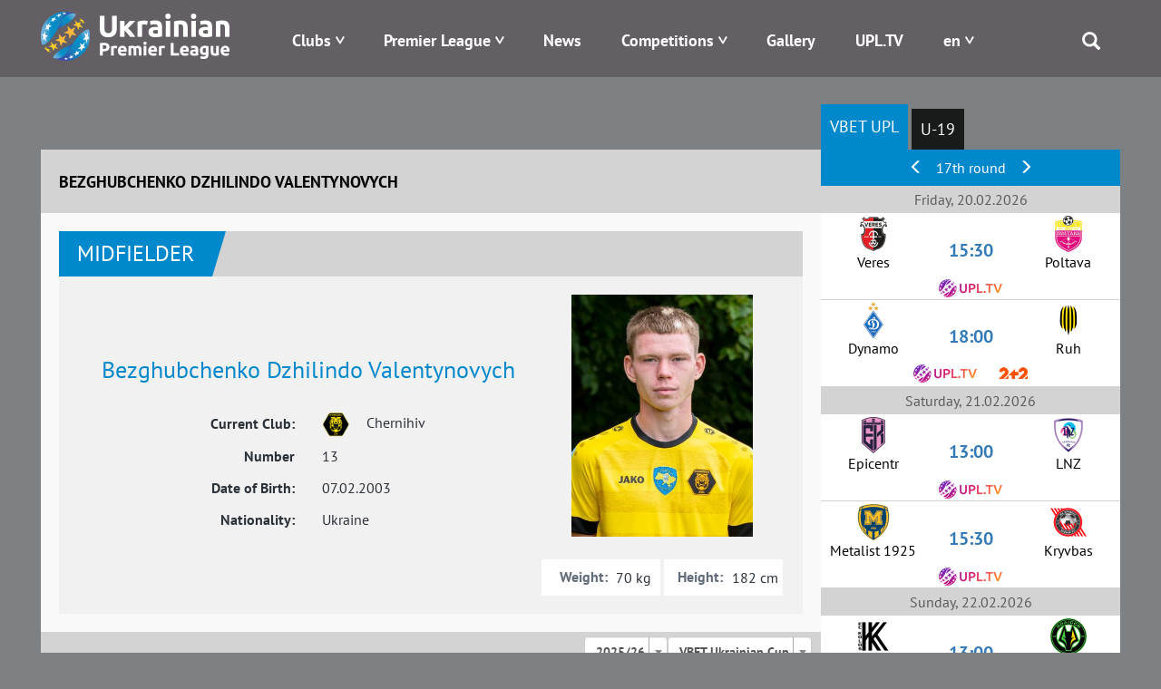

--- FILE ---
content_type: text/html; charset=UTF-8
request_url: https://upl.ua/en/people/view/66577
body_size: 9884
content:

<!DOCTYPE html>
<html lang="en">
<head>
    <meta charset="UTF-8">
    <meta name="viewport" content="width=device-width, initial-scale=1">
        <meta property="description" content="Bezghubchenko Dzhilindo Valentynovych, Current Club - Chernihiv, Amplua - Midfielder,  Nationality - Ukraine, Player's Statistics in UPL">
                    <link rel="alternate" type="application/rss+xml" title="RSS" href="https://upl.ua/ua/rss">
    <link href="/images/favicon.png" rel="icon" type="image/png">
    <meta name="csrf-param" content="_csrf">
<meta name="csrf-token" content="nVcf0O5llsAKd2mtM9d133v1lrmcS_OMAfpsOPRRHFzeYHXlrA7ChXgjJJlhuTzmFJOu5sgSssp1rDRtngFpKg==">
    <title>Bezghubchenko Dzhilindo Valentynovych | Ukrainian Premier League | UPL Official Site - upl.ua</title>
    <link href="/assets/eafc822/css/bootstrap.css" rel="stylesheet">
<link href="/assets/1bbc4290/css/select2.min.css" rel="stylesheet">
<link href="/assets/1bbc4290/css/select2-addl.min.css" rel="stylesheet">
<link href="/assets/1bbc4290/css/select2-krajee.min.css" rel="stylesheet">
<link href="/assets/517d7d74/css/kv-widgets.min.css" rel="stylesheet">
<link href="/assets/c3cbb712/css/dependent-dropdown.min.css" rel="stylesheet">
<link href="/assets/bd58ec84/nprogress.css" rel="stylesheet">
<link href="/css/site47.css" rel="stylesheet">
<script>var s2options_d6851687 = {"themeCss":".select2-container--krajee","sizeCss":"","doReset":true,"doToggle":false,"doOrder":false};
var select2_3b451254 = {"allowClear":false,"placeholder":null,"theme":"krajee","width":"100%","minimumResultsForSearch":Infinity,"language":"en"};

var depdrop_fe8088e6 = {"url":"\/en\/people\/sub-tournaments\/66577\/35","depends":["season"]};

var select2_193811ba = {"theme":"krajee","width":"100%","minimumResultsForSearch":Infinity,"language":"en"};
</script>    <!-- Google tag (gtag.js) -->
    <script async src="https://www.googletagmanager.com/gtag/js?id=G-8VFJHTP7X4"></script>
    <script>
        window.dataLayer = window.dataLayer || [];
        function gtag(){dataLayer.push(arguments);}
        gtag('js', new Date());

        gtag('config', 'G-8VFJHTP7X4');
    </script>
</head>
<body>

 <div class="main_blink" rel="nofollow" target="_blank"></div>

    <div class="header">
        
<div class="container">
    <div class="logo pull-left">
        <a href="/"><img src="/images/logo-horizontal-en.png" alt="Premier League" /></a>
    </div>
    <div class="menu pull-right">
        <div class="main-menu">
            <div class="open-menu"><span class="glyphicon glyphicon-menu"></span></div>
            <ul>
                <li class="item-menu clubs-menu has-sub">

                    <a>Clubs</a>
                    <ul class="sub-menu clubs-menu">
                                                    <li class="item-team"><a href="/en/clubs/view/1811"><div class="logo-img"><img class="logo-team" src="/glide/uploads/2107/8vALRF-nW80WW9IpEQ-orW6uTxShQVzM.png?w=40&amp;h=40&amp;fit=contain&amp;s=d872c98d4287289ea7e78ed777031501" alt="Veres"></div><div class="name-team">Veres</div></a> </li>
                                                    <li class="item-team"><a href="/en/clubs/view/7"><div class="logo-img"><img class="logo-team" src="/glide/uploads/2507/M2UkQxtEVWCT7XYedPmC7Gay7EJo7dG5.png?w=40&amp;h=40&amp;fit=contain&amp;s=ca2864a973760b2f6d176529c362f616" alt="Dynamo"></div><div class="name-team">Dynamo</div></a> </li>
                                                    <li class="item-team"><a href="/en/clubs/view/1821"><div class="logo-img"><img class="logo-team" src="/glide/uploads/2507/eKUMtne7woyuc_U_fYw1qVltNLApToLJ.png?w=40&amp;h=40&amp;fit=contain&amp;s=4782e523bf3b45b8da40ef093adc9823" alt="Epicentr"></div><div class="name-team">Epicentr</div></a> </li>
                                                    <li class="item-team"><a href="/en/clubs/view/11"><div class="logo-img"><img class="logo-team" src="/glide/uploads/2302/33o6ntOLp_iVUKYHr2DigOuTjeXp34iH.png?w=40&amp;h=40&amp;fit=contain&amp;s=9b3e84a7fa8d96959c0a8928005724c0" alt="Zorya"></div><div class="name-team">Zorya</div></a> </li>
                                                    <li class="item-team"><a href="/en/clubs/view/1864"><div class="logo-img"><img class="logo-team" src="/glide/uploads/2306/mpbOyupJlai6xwtN3kYTCNLwWs9-D1aV.png?w=40&amp;h=40&amp;fit=contain&amp;s=b74d9c8e08e08030c6139ccd4a270f24" alt="Karpaty"></div><div class="name-team">Karpaty</div></a> </li>
                                                    <li class="item-team"><a href="/en/clubs/view/1806"><div class="logo-img"><img class="logo-team" src="/glide/uploads/2008/SLc6LVbnLbZpYNdoXsLpaN0HzTFJ615L.png?w=40&amp;h=40&amp;fit=contain&amp;s=18775a71e968a13debe1c3c561473d90" alt="Kolos"></div><div class="name-team">Kolos</div></a> </li>
                                                    <li class="item-team"><a href="/en/clubs/view/1478"><div class="logo-img"><img class="logo-team" src="/glide/uploads/2207/6mgkU1zsv7XhBZVByQiuThlgR_N9robF.png?w=40&amp;h=40&amp;fit=contain&amp;s=9a113e0bf96d5f97237d2f8705cc5b7c" alt="Kryvbas"></div><div class="name-team">Kryvbas</div></a> </li>
                                                    <li class="item-team"><a href="/en/clubs/view/1854"><div class="logo-img"><img class="logo-team" src="/glide/uploads/2408/5-MgyAUluq3Td6cz8tto9XKAJd1VoauR.png?w=40&amp;h=40&amp;fit=contain&amp;s=e46698e2b7a08710f40a1d8a88adcf64" alt="Kudrivka"></div><div class="name-team">Kudrivka</div></a> </li>
                                                    <li class="item-team"><a href="/en/clubs/view/1813"><div class="logo-img"><img class="logo-team" src="/glide/uploads/2306/nRhjQV77UW6NOGfGDv97PKgjn-Y-idb_.png?w=40&amp;h=40&amp;fit=contain&amp;s=9fad9cfc1c45881659fd7a385adc1789" alt="LNZ"></div><div class="name-team">LNZ</div></a> </li>
                                                    <li class="item-team"><a href="/en/clubs/view/1810"><div class="logo-img"><img class="logo-team" src="/glide/uploads/2107/xu9RvRERbg7jg7wPNXLeIH4AenJcFUhC.png?w=40&amp;h=40&amp;fit=contain&amp;s=d67fdeb96f3875797dc69c5de23f87ed" alt="Metalist 1925"></div><div class="name-team">Metalist 1925</div></a> </li>
                                                    <li class="item-team"><a href="/en/clubs/view/1565"><div class="logo-img"><img class="logo-team" src="/glide/uploads/2307/jp9YtQumoBmnBr-CyS9qG84Z2T0uJDBM.png?w=40&amp;h=40&amp;fit=contain&amp;s=d2f73805c8d91ce42b091d5d7f796657" alt="Obolon"></div><div class="name-team">Obolon</div></a> </li>
                                                    <li class="item-team"><a href="/en/clubs/view/19"><div class="logo-img"><img class="logo-team" src="/glide/uploads/1611/-O3qIDnmY2y78cevXXjO1DazjQACCduO.png?w=40&amp;h=40&amp;fit=contain&amp;s=f9a5041e22f2d5a1fca07de01d7b2660" alt="Olexandriya"></div><div class="name-team">Olexandriya</div></a> </li>
                                                    <li class="item-team"><a href="/en/clubs/view/1814"><div class="logo-img"><img class="logo-team" src="/glide/uploads/2407/JHwLLcfZdR8tIV1IreDQR9ZFbHgkkLqk.png?w=40&amp;h=40&amp;fit=contain&amp;s=e0157ffe5219748faa36c819725f22dd" alt="Polissya"></div><div class="name-team">Polissya</div></a> </li>
                                                    <li class="item-team"><a href="/en/clubs/view/1815"><div class="logo-img"><img class="logo-team" src="/glide/uploads/2507/YReqdR-TJWgK5PVezaD3olx4oH1SWpAv.png?w=40&amp;h=40&amp;fit=contain&amp;s=0d74efa684e5c1aea3858c7a4ab6f1f9" alt="Poltava"></div><div class="name-team">Poltava</div></a> </li>
                                                    <li class="item-team"><a href="/en/clubs/view/1809"><div class="logo-img"><img class="logo-team" src="/glide/uploads/2008/UEc3sWv1sOCbq5wfcQq7q3vyTTe9nDO4.png?w=40&amp;h=40&amp;fit=contain&amp;s=3182aabd8900a9912717fa052daa6206" alt="Ruh"></div><div class="name-team">Ruh</div></a> </li>
                                                    <li class="item-team"><a href="/en/clubs/view/28"><div class="logo-img"><img class="logo-team" src="/glide/uploads/1611/fMDO1b8zb6sMeeGDfV1bAKdJ2aQOgU1C.png?w=40&amp;h=40&amp;fit=contain&amp;s=aaa0644084e6fde89f37e3e7009994f1" alt="Shakhtar"></div><div class="name-team">Shakhtar</div></a> </li>
                                            </ul>
                </li>
                <li class="item-menu has-sub">
                    <a href="#" style="white-space: nowrap;">Premier League</a>
                    <ul class="sub-menu sub-around">
                        <li><a href="/en/pages/about">About</a></li>
                        <li><a href="/en/pages/logo">Logo</a></li>
<!--                        <li>--><!--</li>-->
<!--                        <li>--><!--</li>-->
                        <!--<li></li>-->
                        <!--<li></li>-->
                        <li><a href="/en/pages/docs">Documents</a></li>
                                                <!--<li></li>-->
                        <li><a href="/en/pages/contacts">Contacts</a></li>
                    </ul>
                </li>
<!--                -->                <li class="item-menu ">
                   <a href="/en/news/index">News</a>                </li>
<!--                -->                <li class="item-menu has-sub">
                    <a href="#">Competitions</a>
                    <ul class="sub-menu">
                                                    <li><a href="/en/tournaments/championship/428">VBET Ukrainian Premier League</a></li>
                                                                            <li><a href="/en/tournaments/championship/429">U-19 National League</a></li>
                                                                        <!--                        <li>--><!--</li>-->
                        <!--<li></li>
                        <li></li>-->
                        <li><a href="/en/tournaments/games">Fixtures</a></li>
                        <li><a href="/en/people/suspensions">Suspensions</a></li>
<!--                        <li>--><!--</li>-->
                    </ul>
                </li>
<!--                <li class="item-menu-->
<!--                --><!--                ">-->
<!--                    --><!--                    --><!--                </li>-->
<!--                <li class="item-menu--><!--">-->
<!--                    --><!--                </li>-->
                <li class="item-menu">
                    <a href="/en/photo-galleries">Gallery</a>                </li>
                <li class="item-menu">
                    <a href="/en/upltv">UPL.TV</a>                </li>
                <li class="item-menu has-sub">
                    
<!--<div class="btn-group --><!--">-->
<!--    <a class="dropdown-toggle" data-toggle="dropdown" href="#">-->
    <a href="#">
        <span class="uppercase">en</span>
<!--        <span class="caret"></span>-->
    </a>
<!--    <ul class="dropdown-menu">-->
    <ul class="sub-menu sub-around">
<!--        <li class="item-lang">-->
        <li>
            <a href="/en/people/view/66577?id=66577">English</a>        </li>
<!--        <li class="item-lang">-->
        <li>
            <a href="/ua/people/view/66577?id=66577">Українська</a>                        </li>
    </ul>
<!--</div>-->                </li>
                <li class="search">
                    <span class="glyphicon glyphicon-search"></span>
                    <div class="search-block">
                        <form id="search-form" action="/search" method="get" role="form">
                            <div class="input-group">
                                <div class="form-group field-searchform-query required has-success">
                                    <input type="text" id="searchform-query" class="form-control" name="query" placeholder="Пошук...">
                                </div>
                                <span class="input-group-btn"> <button type="submit" class="btn btn-default"><span class="glyphicon glyphicon-search"></span></button> </span>
                            </div>
                        </form>
                    </div>
                </li>
            </ul>
        </div>
    </div>
</div>
    </div>

    <div class="page">
                
        <div class="people people-view">            
<div class="container has-sidebar">
    <div class="main-content">
        

<div class="head-content">
    <div class="left-part title">Bezghubchenko Dzhilindo Valentynovych</div>
</div>
<div class="body-content">
    <div class="info">
        <div id="w0" class="block-info"></div>        <div id="w1" class="block-info"></div>
        <div class="top-part">
            <div class="people-header">
                <div class="amplua">Midfielder</div>
                <!--<div class="list-statistic">
                    <div class="item-statistic"><span class="glyphicon glyphicon-cup"></span>  </div>
                    <div class="item-statistic"><span class="glyphicon glyphicon-ball"></span>                     </div>

                    <div class="item-statistic"><span class="glyphicon glyphicon-card-y"></span> </div>
                    <div class="item-statistic"><span class="glyphicon glyphicon-card-r"></span>  </div>

                </div>-->
            </div>
            <div class="people-info">
                <div class="left-part">
                    <div class="name">Bezghubchenko Dzhilindo Valentynovych</div>
                    <div class="pseudonym">
                        </div>

                                            <div class="flex-center">
                            <div class="col-sm-6 right-text">Current Club:</div>
                            <div class="col-sm-6"><div class="logo"><img src="/uploads/pfl/teams/chernigiv.png" alt=""></div> Chernihiv</div>
                        </div>
                                        <div class="flex-center">
                        <div class="col-sm-6 right-text">Number</div>
                        <div class="col-sm-6">13</div>
                    </div>
                    <div class="flex-center">
                        <div class="col-sm-6 right-text">Date of Birth:</div>
                        <div class="col-sm-6">07.02.2003</div>
                    </div>
                    <div class="flex-center">
                        <div class="col-sm-6 right-text">Nationality:</div>
                        <div class="col-sm-6">Ukraine</div>
                    </div>
                </div>
                <div class="right-part">
                    <div class="image">
                        <img src="/uploads/2307/lvo10EFb5-jP3oFjMPpzJQkCZbmNRTS-.jpg" alt="">                    </div>
                    <div class="flex">
                        <div class="item weight">
                            <div class="label">Weight:</div>
                            <div class="value">70 kg</div>
                        </div>
                        <div class="item height">
                            <div class="label">Height:</div>
                            <div class="value">182 cm</div>
                        </div>
                    </div>
                </div>
            </div>
        </div>

        <div id="player-statistic" data-pjax-container="" data-pjax-push-state data-pjax-timeout="5000">        <div class="statistic-info">
            <div class="header-line">
                Player's Statistics
                <div class="season-select">
                    <form id="w2" action="/en/people/view/66577" method="get">                    <div class="form-group field-season">

<select id="season" class="form-control" name="season" data-s2-options="s2options_d6851687" data-krajee-select2="select2_3b451254">
<option value="35" selected>2025/26</option>
<option value="34">2024/25</option>
<option value="33">2023/24</option>
<option value="31">2021/22</option>
<option value="30">2020/21</option>
</select>

<div class="help-block"></div>
</div>                    <div class="form-group field-tournament">

<div class="kv-plugin-loading loading-tournament">&nbsp;</div><select id="tournament" class="form-control" name="tournament" data-krajee-depdrop="depdrop_fe8088e6" data-s2-options="s2options_d6851687" data-krajee-select2="select2_193811ba" style="display:none">
<option value="430" selected>VBET Ukrainian Cup</option>
<option value="1347">VBET Перша ліга</option>
</select>

<div class="help-block"></div>
</div>                    </form>                </div>
            </div>
            <div class="statistic-table">
                            <div id="w3" class="grid-view"><table class="table table-striped table-bordered"><thead>
<tr><th>Match, Date</th><th>Mins in Field</th><th><span class="glyphicon glyphicon-goal"></span></th><th><span class="glyphicon glyphicon-card-y"></span></th><th><span class="glyphicon glyphicon-card-r"></span></th></tr>
</thead>
<tfoot>
<tr><td><span>Matches: 1 (1)</span></td><td><span>Minutes: 87</span></td><td><span>Scored: 0</span></td><td><span>Yellow: 0</span></td><td><span>Red: 0</span></td></tr>
</tfoot>
<tbody>
<tr data-key="15749"><td>                        <div class="tour-date">28.10.2025</div>
                        <div class="tour-match">
                            <div class="team first-team">
                                <div class="logo"><img src="/uploads/pfl/teams/chernigiv.png" alt=""></div> Chernihiv</div>
                            <div class="resualt"><a href="/en/report/view/15749" data-pjax="0">1 : 1 (4:3)</a></div>
                            <div class="team second-team">
                                <div class="logo"><img src="/uploads/2507/yRtYjWr0rUQxhGpnMdGC3PDPYg8yrisb.png" alt=""></div> Lisne</div>
                        </div></td><td>87</td><td><ul class="player-goals-list"></ul></td><td><ul class="player-cards-list"></ul></td><td><ul class="player-cards-list"></ul></td></tr>
</tbody></table>
</div>
            </div>
        </div>
        </div>
    </div>
</div>    </div>
    <div class="right-sidebar">
        <div class="sidebar-block sidebar-block-schedule tablet-part">

    <ul id="sidebar-schedule-tabs" class="nav nav-pills"><li class="active"><a href="#sidebar-schedule-tabs-tab0" data-id="428" data-toggle="tab">VBET UPL</a></li>
<li><a href="#sidebar-schedule-tabs-tab1" data-id="429" data-toggle="tab">U-19</a></li></ul>
<div class="tab-content"><div id="sidebar-schedule-tabs-tab0" class="tab-pane active"></div>
<div id="sidebar-schedule-tabs-tab1" class="tab-pane"></div></div>    <div id="sidebar-schedule" data-pjax-container="" data-pjax-push-state data-pjax-timeout="5000">
    
        <div class="content-part">
                        <div id="sidebar-section-slider" class="header-table align-center">
                                    <a href="#left" data-section="2601" data-id="428"><span class="glyphicon glyphicon-menu-left"></span></a>                                17th round                                    <a href="#right" data-section="2603" data-id="428"><span class="glyphicon glyphicon-menu-right"></span></a>                            </div>
            

            <div class="section">
                                    <div class="section-title align-center">Friday, 20.02.2026</div>                    <div class="section-item">
                        <div class="left-block">
                            <!--                        <span class="team-name align-right">--><!--</span>-->
                            <!--                        <span class="team-logo align-right">--><!--</span>-->
                            <div class="team-logo align-center"><img src="/glide/uploads/2107/wS_GV4vHwv67iQkOyxYyJ38zs2OYsioL.png?w=40&amp;h=40&amp;fit=contain&amp;s=1654c698d27e1ed8f63da862650c5307" alt="Veres"></div>
                            <div class="team-name align-center">Veres</div>
                        </div>
                        <div class="resualt align-center">
                            <div class="timeresult">
                                <div class="chrono"></div>
                                <div><a id="m14914" href="/en/report/view/14914" data-pjax="0"><span>15:30</span></a></div>
                            </div>

                        </div>
                        <div class="right-block">
                            <div class="team-logo align-center"><img src="/glide/uploads/2507/YReqdR-TJWgK5PVezaD3olx4oH1SWpAv.png?w=40&amp;h=40&amp;fit=contain&amp;s=0d74efa684e5c1aea3858c7a4ab6f1f9" alt="Poltava"></div>
                            <div class="team-name align-center">Poltava</div>
                        </div>
                                                <div style="width: 100%; text-align: center">
                            <div class="tv-channel">
                                                                    <img src="/images/tv/l30.png" alt="">                                                            </div>
                        </div>
<!--                        --><!--                        <a href="https://www.favoritua.com/ia/refer.php?type_r=ia&b_tag=a_2184b_1902c_uplAffiliateId=141&link=https://www.favoritua.com/ru/sports/category/soccer/917/" target="_blank" rel="nofollow">-->
<!--                        <div class="betting">-->
<!--                            <div class="left">-->
<!--                                <div class="img">--><!--</div>-->
<!--                                <div class="coefblock">-->
<!--                                    <div class="larrow"></div>-->
<!--                                    <div class="coef">--><!--</div>-->
<!--                                    <div class="rarrow"></div>-->
<!--                                </div>-->
<!--                            </div>-->
<!--                            <div class="mid">-->
<!--                                <div class="img">--><!--</div>-->
<!--                                <div class="coefblock">-->
<!--                                    <div class="larrow"></div>-->
<!--                                    <div class="coef">--><!--</div>-->
<!--                                    <div class="rarrow"></div>-->
<!--                                </div>-->
<!--                            </div>-->
<!--                            <div class="right">-->
<!--                                <div class="img">--><!--</div>-->
<!--                                <div class="coefblock">-->
<!--                                    <div class="larrow"></div>-->
<!--                                    <div class="coef">--><!--</div>-->
<!--                                    <div class="rarrow"></div>-->
<!--                                </div>-->
<!--                            </div>-->
<!--                        </div>-->
<!--                        </a>-->
<!--                        -->                    </div>
                                                                           <div class="section-item">
                        <div class="left-block">
                            <!--                        <span class="team-name align-right">--><!--</span>-->
                            <!--                        <span class="team-logo align-right">--><!--</span>-->
                            <div class="team-logo align-center"><img src="/glide/uploads/2507/M2UkQxtEVWCT7XYedPmC7Gay7EJo7dG5.png?w=40&amp;h=40&amp;fit=contain&amp;s=ca2864a973760b2f6d176529c362f616" alt="Dynamo"></div>
                            <div class="team-name align-center">Dynamo</div>
                        </div>
                        <div class="resualt align-center">
                            <div class="timeresult">
                                <div class="chrono"></div>
                                <div><a id="m14909" href="/en/report/view/14909" data-pjax="0"><span>18:00</span></a></div>
                            </div>

                        </div>
                        <div class="right-block">
                            <div class="team-logo align-center"><img src="/glide/uploads/2008/EiWees-TX5OtIK5GztZxcyiARQig3g0R.png?w=40&amp;h=40&amp;fit=contain&amp;s=a3d658d8902678ca26033c312bdf482c" alt="Ruh"></div>
                            <div class="team-name align-center">Ruh</div>
                        </div>
                                                <div style="width: 100%; text-align: center">
                            <div class="tv-channel">
                                                                    <img src="/images/tv/l30.png" alt="">                                                                    <img src="/images/tv/l4.png" alt="">                                                            </div>
                        </div>
<!--                        --><!--                        <a href="https://www.favoritua.com/ia/refer.php?type_r=ia&b_tag=a_2184b_1902c_uplAffiliateId=141&link=https://www.favoritua.com/ru/sports/category/soccer/917/" target="_blank" rel="nofollow">-->
<!--                        <div class="betting">-->
<!--                            <div class="left">-->
<!--                                <div class="img">--><!--</div>-->
<!--                                <div class="coefblock">-->
<!--                                    <div class="larrow"></div>-->
<!--                                    <div class="coef">--><!--</div>-->
<!--                                    <div class="rarrow"></div>-->
<!--                                </div>-->
<!--                            </div>-->
<!--                            <div class="mid">-->
<!--                                <div class="img">--><!--</div>-->
<!--                                <div class="coefblock">-->
<!--                                    <div class="larrow"></div>-->
<!--                                    <div class="coef">--><!--</div>-->
<!--                                    <div class="rarrow"></div>-->
<!--                                </div>-->
<!--                            </div>-->
<!--                            <div class="right">-->
<!--                                <div class="img">--><!--</div>-->
<!--                                <div class="coefblock">-->
<!--                                    <div class="larrow"></div>-->
<!--                                    <div class="coef">--><!--</div>-->
<!--                                    <div class="rarrow"></div>-->
<!--                                </div>-->
<!--                            </div>-->
<!--                        </div>-->
<!--                        </a>-->
<!--                        -->                    </div>
                                                       <div class="section-title align-center">Saturday, 21.02.2026</div>                    <div class="section-item">
                        <div class="left-block">
                            <!--                        <span class="team-name align-right">--><!--</span>-->
                            <!--                        <span class="team-logo align-right">--><!--</span>-->
                            <div class="team-logo align-center"><img src="/glide/uploads/2507/eKUMtne7woyuc_U_fYw1qVltNLApToLJ.png?w=40&amp;h=40&amp;fit=contain&amp;s=4782e523bf3b45b8da40ef093adc9823" alt="Epicentr"></div>
                            <div class="team-name align-center">Epicentr</div>
                        </div>
                        <div class="resualt align-center">
                            <div class="timeresult">
                                <div class="chrono"></div>
                                <div><a id="m14916" href="/en/report/view/14916" data-pjax="0"><span>13:00</span></a></div>
                            </div>

                        </div>
                        <div class="right-block">
                            <div class="team-logo align-center"><img src="/glide/uploads/2306/nRhjQV77UW6NOGfGDv97PKgjn-Y-idb_.png?w=40&amp;h=40&amp;fit=contain&amp;s=9fad9cfc1c45881659fd7a385adc1789" alt="LNZ"></div>
                            <div class="team-name align-center">LNZ</div>
                        </div>
                                                <div style="width: 100%; text-align: center">
                            <div class="tv-channel">
                                                                    <img src="/images/tv/l30.png" alt="">                                                            </div>
                        </div>
<!--                        --><!--                        <a href="https://www.favoritua.com/ia/refer.php?type_r=ia&b_tag=a_2184b_1902c_uplAffiliateId=141&link=https://www.favoritua.com/ru/sports/category/soccer/917/" target="_blank" rel="nofollow">-->
<!--                        <div class="betting">-->
<!--                            <div class="left">-->
<!--                                <div class="img">--><!--</div>-->
<!--                                <div class="coefblock">-->
<!--                                    <div class="larrow"></div>-->
<!--                                    <div class="coef">--><!--</div>-->
<!--                                    <div class="rarrow"></div>-->
<!--                                </div>-->
<!--                            </div>-->
<!--                            <div class="mid">-->
<!--                                <div class="img">--><!--</div>-->
<!--                                <div class="coefblock">-->
<!--                                    <div class="larrow"></div>-->
<!--                                    <div class="coef">--><!--</div>-->
<!--                                    <div class="rarrow"></div>-->
<!--                                </div>-->
<!--                            </div>-->
<!--                            <div class="right">-->
<!--                                <div class="img">--><!--</div>-->
<!--                                <div class="coefblock">-->
<!--                                    <div class="larrow"></div>-->
<!--                                    <div class="coef">--><!--</div>-->
<!--                                    <div class="rarrow"></div>-->
<!--                                </div>-->
<!--                            </div>-->
<!--                        </div>-->
<!--                        </a>-->
<!--                        -->                    </div>
                                                                           <div class="section-item">
                        <div class="left-block">
                            <!--                        <span class="team-name align-right">--><!--</span>-->
                            <!--                        <span class="team-logo align-right">--><!--</span>-->
                            <div class="team-logo align-center"><img src="/glide/uploads/2107/es9g7JeddAffBvxCCZoBDubY-aZrhLTn.png?w=40&amp;h=40&amp;fit=contain&amp;s=3104d0656625206427e45c2c4fac55d3" alt="Metalist 1925"></div>
                            <div class="team-name align-center">Metalist 1925</div>
                        </div>
                        <div class="resualt align-center">
                            <div class="timeresult">
                                <div class="chrono"></div>
                                <div><a id="m14911" href="/en/report/view/14911" data-pjax="0"><span>15:30</span></a></div>
                            </div>

                        </div>
                        <div class="right-block">
                            <div class="team-logo align-center"><img src="/glide/uploads/2207/6mgkU1zsv7XhBZVByQiuThlgR_N9robF.png?w=40&amp;h=40&amp;fit=contain&amp;s=9a113e0bf96d5f97237d2f8705cc5b7c" alt="Kryvbas"></div>
                            <div class="team-name align-center">Kryvbas</div>
                        </div>
                                                <div style="width: 100%; text-align: center">
                            <div class="tv-channel">
                                                                    <img src="/images/tv/l30.png" alt="">                                                            </div>
                        </div>
<!--                        --><!--                        <a href="https://www.favoritua.com/ia/refer.php?type_r=ia&b_tag=a_2184b_1902c_uplAffiliateId=141&link=https://www.favoritua.com/ru/sports/category/soccer/917/" target="_blank" rel="nofollow">-->
<!--                        <div class="betting">-->
<!--                            <div class="left">-->
<!--                                <div class="img">--><!--</div>-->
<!--                                <div class="coefblock">-->
<!--                                    <div class="larrow"></div>-->
<!--                                    <div class="coef">--><!--</div>-->
<!--                                    <div class="rarrow"></div>-->
<!--                                </div>-->
<!--                            </div>-->
<!--                            <div class="mid">-->
<!--                                <div class="img">--><!--</div>-->
<!--                                <div class="coefblock">-->
<!--                                    <div class="larrow"></div>-->
<!--                                    <div class="coef">--><!--</div>-->
<!--                                    <div class="rarrow"></div>-->
<!--                                </div>-->
<!--                            </div>-->
<!--                            <div class="right">-->
<!--                                <div class="img">--><!--</div>-->
<!--                                <div class="coefblock">-->
<!--                                    <div class="larrow"></div>-->
<!--                                    <div class="coef">--><!--</div>-->
<!--                                    <div class="rarrow"></div>-->
<!--                                </div>-->
<!--                            </div>-->
<!--                        </div>-->
<!--                        </a>-->
<!--                        -->                    </div>
                                                       <div class="section-title align-center">Sunday, 22.02.2026</div>                    <div class="section-item">
                        <div class="left-block">
                            <!--                        <span class="team-name align-right">--><!--</span>-->
                            <!--                        <span class="team-logo align-right">--><!--</span>-->
                            <div class="team-logo align-center"><img src="/glide/uploads/2008/PYYClJ2ba6Rwe4YAQ3d767GNeZBj1fHu.png?w=40&amp;h=40&amp;fit=contain&amp;s=31815bd69c3cf4246a409f857a0805d1" alt="Kolos"></div>
                            <div class="team-name align-center">Kolos</div>
                        </div>
                        <div class="resualt align-center">
                            <div class="timeresult">
                                <div class="chrono"></div>
                                <div><a id="m14910" href="/en/report/view/14910" data-pjax="0"><span>13:00</span></a></div>
                            </div>

                        </div>
                        <div class="right-block">
                            <div class="team-logo align-center"><img src="/glide/uploads/2407/JHwLLcfZdR8tIV1IreDQR9ZFbHgkkLqk.png?w=40&amp;h=40&amp;fit=contain&amp;s=e0157ffe5219748faa36c819725f22dd" alt="Polissya"></div>
                            <div class="team-name align-center">Polissya</div>
                        </div>
                                                <div style="width: 100%; text-align: center">
                            <div class="tv-channel">
                                                                    <img src="/images/tv/l30.png" alt="">                                                            </div>
                        </div>
<!--                        --><!--                        <a href="https://www.favoritua.com/ia/refer.php?type_r=ia&b_tag=a_2184b_1902c_uplAffiliateId=141&link=https://www.favoritua.com/ru/sports/category/soccer/917/" target="_blank" rel="nofollow">-->
<!--                        <div class="betting">-->
<!--                            <div class="left">-->
<!--                                <div class="img">--><!--</div>-->
<!--                                <div class="coefblock">-->
<!--                                    <div class="larrow"></div>-->
<!--                                    <div class="coef">--><!--</div>-->
<!--                                    <div class="rarrow"></div>-->
<!--                                </div>-->
<!--                            </div>-->
<!--                            <div class="mid">-->
<!--                                <div class="img">--><!--</div>-->
<!--                                <div class="coefblock">-->
<!--                                    <div class="larrow"></div>-->
<!--                                    <div class="coef">--><!--</div>-->
<!--                                    <div class="rarrow"></div>-->
<!--                                </div>-->
<!--                            </div>-->
<!--                            <div class="right">-->
<!--                                <div class="img">--><!--</div>-->
<!--                                <div class="coefblock">-->
<!--                                    <div class="larrow"></div>-->
<!--                                    <div class="coef">--><!--</div>-->
<!--                                    <div class="rarrow"></div>-->
<!--                                </div>-->
<!--                            </div>-->
<!--                        </div>-->
<!--                        </a>-->
<!--                        -->                    </div>
                                                                           <div class="section-item">
                        <div class="left-block">
                            <!--                        <span class="team-name align-right">--><!--</span>-->
                            <!--                        <span class="team-logo align-right">--><!--</span>-->
                            <div class="team-logo align-center"><img src="/glide/uploads/1611/fMDO1b8zb6sMeeGDfV1bAKdJ2aQOgU1C.png?w=40&amp;h=40&amp;fit=contain&amp;s=aaa0644084e6fde89f37e3e7009994f1" alt="Shakhtar"></div>
                            <div class="team-name align-center">Shakhtar</div>
                        </div>
                        <div class="resualt align-center">
                            <div class="timeresult">
                                <div class="chrono"></div>
                                <div><a id="m14915" href="/en/report/view/14915" data-pjax="0"><span>15:30</span></a></div>
                            </div>

                        </div>
                        <div class="right-block">
                            <div class="team-logo align-center"><img src="/glide/uploads/2306/mpbOyupJlai6xwtN3kYTCNLwWs9-D1aV.png?w=40&amp;h=40&amp;fit=contain&amp;s=b74d9c8e08e08030c6139ccd4a270f24" alt="Karpaty"></div>
                            <div class="team-name align-center">Karpaty</div>
                        </div>
                                                <div style="width: 100%; text-align: center">
                            <div class="tv-channel">
                                                                    <img src="/images/tv/l30.png" alt="">                                                            </div>
                        </div>
<!--                        --><!--                        <a href="https://www.favoritua.com/ia/refer.php?type_r=ia&b_tag=a_2184b_1902c_uplAffiliateId=141&link=https://www.favoritua.com/ru/sports/category/soccer/917/" target="_blank" rel="nofollow">-->
<!--                        <div class="betting">-->
<!--                            <div class="left">-->
<!--                                <div class="img">--><!--</div>-->
<!--                                <div class="coefblock">-->
<!--                                    <div class="larrow"></div>-->
<!--                                    <div class="coef">--><!--</div>-->
<!--                                    <div class="rarrow"></div>-->
<!--                                </div>-->
<!--                            </div>-->
<!--                            <div class="mid">-->
<!--                                <div class="img">--><!--</div>-->
<!--                                <div class="coefblock">-->
<!--                                    <div class="larrow"></div>-->
<!--                                    <div class="coef">--><!--</div>-->
<!--                                    <div class="rarrow"></div>-->
<!--                                </div>-->
<!--                            </div>-->
<!--                            <div class="right">-->
<!--                                <div class="img">--><!--</div>-->
<!--                                <div class="coefblock">-->
<!--                                    <div class="larrow"></div>-->
<!--                                    <div class="coef">--><!--</div>-->
<!--                                    <div class="rarrow"></div>-->
<!--                                </div>-->
<!--                            </div>-->
<!--                        </div>-->
<!--                        </a>-->
<!--                        -->                    </div>
                                                       <div class="section-title align-center">Monday, 23.02.2026</div>                    <div class="section-item">
                        <div class="left-block">
                            <!--                        <span class="team-name align-right">--><!--</span>-->
                            <!--                        <span class="team-logo align-right">--><!--</span>-->
                            <div class="team-logo align-center"><img src="/glide/uploads/1611/-O3qIDnmY2y78cevXXjO1DazjQACCduO.png?w=40&amp;h=40&amp;fit=contain&amp;s=f9a5041e22f2d5a1fca07de01d7b2660" alt="Olexandriya"></div>
                            <div class="team-name align-center">Olexandriya</div>
                        </div>
                        <div class="resualt align-center">
                            <div class="timeresult">
                                <div class="chrono"></div>
                                <div><a id="m14913" href="/en/report/view/14913" data-pjax="0"><span>13:00</span></a></div>
                            </div>

                        </div>
                        <div class="right-block">
                            <div class="team-logo align-center"><img src="/glide/uploads/2307/jp9YtQumoBmnBr-CyS9qG84Z2T0uJDBM.png?w=40&amp;h=40&amp;fit=contain&amp;s=d2f73805c8d91ce42b091d5d7f796657" alt="Obolon"></div>
                            <div class="team-name align-center">Obolon</div>
                        </div>
                                                <div style="width: 100%; text-align: center">
                            <div class="tv-channel">
                                                                    <img src="/images/tv/l30.png" alt="">                                                            </div>
                        </div>
<!--                        --><!--                        <a href="https://www.favoritua.com/ia/refer.php?type_r=ia&b_tag=a_2184b_1902c_uplAffiliateId=141&link=https://www.favoritua.com/ru/sports/category/soccer/917/" target="_blank" rel="nofollow">-->
<!--                        <div class="betting">-->
<!--                            <div class="left">-->
<!--                                <div class="img">--><!--</div>-->
<!--                                <div class="coefblock">-->
<!--                                    <div class="larrow"></div>-->
<!--                                    <div class="coef">--><!--</div>-->
<!--                                    <div class="rarrow"></div>-->
<!--                                </div>-->
<!--                            </div>-->
<!--                            <div class="mid">-->
<!--                                <div class="img">--><!--</div>-->
<!--                                <div class="coefblock">-->
<!--                                    <div class="larrow"></div>-->
<!--                                    <div class="coef">--><!--</div>-->
<!--                                    <div class="rarrow"></div>-->
<!--                                </div>-->
<!--                            </div>-->
<!--                            <div class="right">-->
<!--                                <div class="img">--><!--</div>-->
<!--                                <div class="coefblock">-->
<!--                                    <div class="larrow"></div>-->
<!--                                    <div class="coef">--><!--</div>-->
<!--                                    <div class="rarrow"></div>-->
<!--                                </div>-->
<!--                            </div>-->
<!--                        </div>-->
<!--                        </a>-->
<!--                        -->                    </div>
                                                                           <div class="section-item">
                        <div class="left-block">
                            <!--                        <span class="team-name align-right">--><!--</span>-->
                            <!--                        <span class="team-logo align-right">--><!--</span>-->
                            <div class="team-logo align-center"><img src="/glide/uploads/2408/HO2IGCV6RDfofsmVnoUxVl6pJUQtw_Sa.png?w=40&amp;h=40&amp;fit=contain&amp;s=a01bc87f19c3875343bc591420774364" alt="Kudrivka"></div>
                            <div class="team-name align-center">Kudrivka</div>
                        </div>
                        <div class="resualt align-center">
                            <div class="timeresult">
                                <div class="chrono"></div>
                                <div><a id="m14912" href="/en/report/view/14912" data-pjax="0"><span>15:30</span></a></div>
                            </div>

                        </div>
                        <div class="right-block">
                            <div class="team-logo align-center"><img src="/glide/uploads/2302/33o6ntOLp_iVUKYHr2DigOuTjeXp34iH.png?w=40&amp;h=40&amp;fit=contain&amp;s=9b3e84a7fa8d96959c0a8928005724c0" alt="Zorya"></div>
                            <div class="team-name align-center">Zorya</div>
                        </div>
                                                <div style="width: 100%; text-align: center">
                            <div class="tv-channel">
                                                                    <img src="/images/tv/l30.png" alt="">                                                            </div>
                        </div>
<!--                        --><!--                        <a href="https://www.favoritua.com/ia/refer.php?type_r=ia&b_tag=a_2184b_1902c_uplAffiliateId=141&link=https://www.favoritua.com/ru/sports/category/soccer/917/" target="_blank" rel="nofollow">-->
<!--                        <div class="betting">-->
<!--                            <div class="left">-->
<!--                                <div class="img">--><!--</div>-->
<!--                                <div class="coefblock">-->
<!--                                    <div class="larrow"></div>-->
<!--                                    <div class="coef">--><!--</div>-->
<!--                                    <div class="rarrow"></div>-->
<!--                                </div>-->
<!--                            </div>-->
<!--                            <div class="mid">-->
<!--                                <div class="img">--><!--</div>-->
<!--                                <div class="coefblock">-->
<!--                                    <div class="larrow"></div>-->
<!--                                    <div class="coef">--><!--</div>-->
<!--                                    <div class="rarrow"></div>-->
<!--                                </div>-->
<!--                            </div>-->
<!--                            <div class="right">-->
<!--                                <div class="img">--><!--</div>-->
<!--                                <div class="coefblock">-->
<!--                                    <div class="larrow"></div>-->
<!--                                    <div class="coef">--><!--</div>-->
<!--                                    <div class="rarrow"></div>-->
<!--                                </div>-->
<!--                            </div>-->
<!--                        </div>-->
<!--                        </a>-->
<!--                        -->                    </div>
                                                   
                            </div>
        </div>
        <!--<div class="href-online align-center">
        Online
    </div>-->
</div>

</div>        
        



<div class="sidebar-block sidebar-block-tournaments tablet-part rating">
    <div id="sidebar-tourtable" data-pjax-container="" data-pjax-timeout="50000">    <ul id="sidebar-tournaments-tabs" class="nav nav-pills"><li class="active"><a href="#sidebar-tournaments-tabs-tab0" data-toggle="tab">VBET UPL</a></li>
<li><a href="#sidebar-tournaments-tabs-tab1" data-toggle="tab">U-19</a></li></ul>
<div class="tab-content"><div id="sidebar-tournaments-tabs-tab0" class="tab-pane active"><table class="rating-table"><thead><tr><th>#</th><th>Team</th><th>M</th><th>P</th></tr></thead><tbody><tr><td>1</td>
<td><div class='flex-team'><span class='logo'><img src="/glide/uploads/2306/nRhjQV77UW6NOGfGDv97PKgjn-Y-idb_.png?w=40&amp;h=40&amp;fit=contain&amp;s=9fad9cfc1c45881659fd7a385adc1789" alt="/uploads/2306/nRhjQV77UW6NOGfGDv97PKgjn-Y-idb_.png"></span>LNZ</div></td>
<td>16</td>
<td>35</td></tr>
<tr><td>2</td>
<td><div class='flex-team'><span class='logo'><img src="/glide/uploads/1611/fMDO1b8zb6sMeeGDfV1bAKdJ2aQOgU1C.png?w=40&amp;h=40&amp;fit=contain&amp;s=aaa0644084e6fde89f37e3e7009994f1" alt="/uploads/1611/fMDO1b8zb6sMeeGDfV1bAKdJ2aQOgU1C.png"></span>Shakhtar</div></td>
<td>16</td>
<td>35</td></tr>
<tr><td>3</td>
<td><div class='flex-team'><span class='logo'><img src="/glide/uploads/2407/JHwLLcfZdR8tIV1IreDQR9ZFbHgkkLqk.png?w=40&amp;h=40&amp;fit=contain&amp;s=e0157ffe5219748faa36c819725f22dd" alt="/uploads/2407/JHwLLcfZdR8tIV1IreDQR9ZFbHgkkLqk.png"></span>Polissya</div></td>
<td>16</td>
<td>30</td></tr>
<tr><td>4</td>
<td><div class='flex-team'><span class='logo'><img src="/glide/uploads/2507/M2UkQxtEVWCT7XYedPmC7Gay7EJo7dG5.png?w=40&amp;h=40&amp;fit=contain&amp;s=ca2864a973760b2f6d176529c362f616" alt="/uploads/2507/M2UkQxtEVWCT7XYedPmC7Gay7EJo7dG5.png"></span>Dynamo</div></td>
<td>16</td>
<td>26</td></tr>
<tr><td>5</td>
<td><div class='flex-team'><span class='logo'><img src="/glide/uploads/2207/6mgkU1zsv7XhBZVByQiuThlgR_N9robF.png?w=40&amp;h=40&amp;fit=contain&amp;s=9a113e0bf96d5f97237d2f8705cc5b7c" alt="/uploads/2207/6mgkU1zsv7XhBZVByQiuThlgR_N9robF.png"></span>Kryvbas</div></td>
<td>16</td>
<td>26</td></tr>
<tr><td>6</td>
<td><div class='flex-team'><span class='logo'><img src="/glide/uploads/2008/PYYClJ2ba6Rwe4YAQ3d767GNeZBj1fHu.png?w=40&amp;h=40&amp;fit=contain&amp;s=31815bd69c3cf4246a409f857a0805d1" alt="/uploads/2008/PYYClJ2ba6Rwe4YAQ3d767GNeZBj1fHu.png"></span>Kolos</div></td>
<td>16</td>
<td>25</td></tr>
<tr><td>7</td>
<td><div class='flex-team'><span class='logo'><img src="/glide/uploads/2107/es9g7JeddAffBvxCCZoBDubY-aZrhLTn.png?w=40&amp;h=40&amp;fit=contain&amp;s=3104d0656625206427e45c2c4fac55d3" alt="/uploads/2107/es9g7JeddAffBvxCCZoBDubY-aZrhLTn.png"></span>Metalist 1925</div></td>
<td>15</td>
<td>24</td></tr>
<tr><td>8</td>
<td><div class='flex-team'><span class='logo'><img src="/glide/uploads/2302/33o6ntOLp_iVUKYHr2DigOuTjeXp34iH.png?w=40&amp;h=40&amp;fit=contain&amp;s=9b3e84a7fa8d96959c0a8928005724c0" alt="/uploads/2302/33o6ntOLp_iVUKYHr2DigOuTjeXp34iH.png"></span>Zorya</div></td>
<td>16</td>
<td>23</td></tr>
<tr><td>9</td>
<td><div class='flex-team'><span class='logo'><img src="/glide/uploads/2306/mpbOyupJlai6xwtN3kYTCNLwWs9-D1aV.png?w=40&amp;h=40&amp;fit=contain&amp;s=b74d9c8e08e08030c6139ccd4a270f24" alt="/uploads/2306/mpbOyupJlai6xwtN3kYTCNLwWs9-D1aV.png"></span>Karpaty</div></td>
<td>16</td>
<td>19</td></tr>
<tr><td>10</td>
<td><div class='flex-team'><span class='logo'><img src="/glide/uploads/2008/EiWees-TX5OtIK5GztZxcyiARQig3g0R.png?w=40&amp;h=40&amp;fit=contain&amp;s=a3d658d8902678ca26033c312bdf482c" alt="/uploads/2008/EiWees-TX5OtIK5GztZxcyiARQig3g0R.png"></span>Ruh</div></td>
<td>16</td>
<td>19</td></tr>
<tr><td>11</td>
<td><div class='flex-team'><span class='logo'><img src="/glide/uploads/2107/wS_GV4vHwv67iQkOyxYyJ38zs2OYsioL.png?w=40&amp;h=40&amp;fit=contain&amp;s=1654c698d27e1ed8f63da862650c5307" alt="/uploads/2107/wS_GV4vHwv67iQkOyxYyJ38zs2OYsioL.png"></span>Veres</div></td>
<td>15</td>
<td>18</td></tr>
<tr><td>12</td>
<td><div class='flex-team'><span class='logo'><img src="/glide/uploads/2307/jp9YtQumoBmnBr-CyS9qG84Z2T0uJDBM.png?w=40&amp;h=40&amp;fit=contain&amp;s=d2f73805c8d91ce42b091d5d7f796657" alt="/uploads/2307/jp9YtQumoBmnBr-CyS9qG84Z2T0uJDBM.png"></span>Obolon</div></td>
<td>16</td>
<td>17</td></tr>
<tr><td>13</td>
<td><div class='flex-team'><span class='logo'><img src="/glide/uploads/2408/HO2IGCV6RDfofsmVnoUxVl6pJUQtw_Sa.png?w=40&amp;h=40&amp;fit=contain&amp;s=a01bc87f19c3875343bc591420774364" alt="/uploads/2408/HO2IGCV6RDfofsmVnoUxVl6pJUQtw_Sa.png"></span>Kudrivka</div></td>
<td>16</td>
<td>15</td></tr>
<tr><td>14</td>
<td><div class='flex-team'><span class='logo'><img src="/glide/uploads/2507/eKUMtne7woyuc_U_fYw1qVltNLApToLJ.png?w=40&amp;h=40&amp;fit=contain&amp;s=4782e523bf3b45b8da40ef093adc9823" alt="/uploads/2507/eKUMtne7woyuc_U_fYw1qVltNLApToLJ.png"></span>Epicentr</div></td>
<td>16</td>
<td>14</td></tr>
<tr><td>15</td>
<td><div class='flex-team'><span class='logo'><img src="/glide/uploads/1611/-O3qIDnmY2y78cevXXjO1DazjQACCduO.png?w=40&amp;h=40&amp;fit=contain&amp;s=f9a5041e22f2d5a1fca07de01d7b2660" alt="/uploads/1611/-O3qIDnmY2y78cevXXjO1DazjQACCduO.png"></span>Olexandriya</div></td>
<td>16</td>
<td>11</td></tr>
<tr><td>16</td>
<td><div class='flex-team'><span class='logo'><img src="/glide/uploads/2507/YReqdR-TJWgK5PVezaD3olx4oH1SWpAv.png?w=40&amp;h=40&amp;fit=contain&amp;s=0d74efa684e5c1aea3858c7a4ab6f1f9" alt="/uploads/2507/YReqdR-TJWgK5PVezaD3olx4oH1SWpAv.png"></span>Poltava</div></td>
<td>16</td>
<td>9</td></tr></tbody></table></div>
<div id="sidebar-tournaments-tabs-tab1" class="tab-pane"><table class="rating-table"><thead><tr><th>#</th><th>Team</th><th>M</th><th>P</th></tr></thead><tbody><tr><td>1</td>
<td><div class='flex-team'><span class='logo'><img src="/glide/uploads/1611/fMDO1b8zb6sMeeGDfV1bAKdJ2aQOgU1C.png?w=40&amp;h=40&amp;fit=contain&amp;s=aaa0644084e6fde89f37e3e7009994f1" alt="/uploads/1611/fMDO1b8zb6sMeeGDfV1bAKdJ2aQOgU1C.png"></span>Shakhtar</div></td>
<td>16</td>
<td>42</td></tr>
<tr><td>2</td>
<td><div class='flex-team'><span class='logo'><img src="/glide/uploads/2507/M2UkQxtEVWCT7XYedPmC7Gay7EJo7dG5.png?w=40&amp;h=40&amp;fit=contain&amp;s=ca2864a973760b2f6d176529c362f616" alt="/uploads/2507/M2UkQxtEVWCT7XYedPmC7Gay7EJo7dG5.png"></span>Dynamo</div></td>
<td>16</td>
<td>38</td></tr>
<tr><td>3</td>
<td><div class='flex-team'><span class='logo'><img src="/glide/uploads/2407/JHwLLcfZdR8tIV1IreDQR9ZFbHgkkLqk.png?w=40&amp;h=40&amp;fit=contain&amp;s=e0157ffe5219748faa36c819725f22dd" alt="/uploads/2407/JHwLLcfZdR8tIV1IreDQR9ZFbHgkkLqk.png"></span>Polissya</div></td>
<td>16</td>
<td>34</td></tr>
<tr><td>4</td>
<td><div class='flex-team'><span class='logo'><img src="/glide/uploads/2008/EiWees-TX5OtIK5GztZxcyiARQig3g0R.png?w=40&amp;h=40&amp;fit=contain&amp;s=a3d658d8902678ca26033c312bdf482c" alt="/uploads/2008/EiWees-TX5OtIK5GztZxcyiARQig3g0R.png"></span>Ruh</div></td>
<td>16</td>
<td>32</td></tr>
<tr><td>5</td>
<td><div class='flex-team'><span class='logo'><img src="/glide/uploads/2302/33o6ntOLp_iVUKYHr2DigOuTjeXp34iH.png?w=40&amp;h=40&amp;fit=contain&amp;s=9b3e84a7fa8d96959c0a8928005724c0" alt="/uploads/2302/33o6ntOLp_iVUKYHr2DigOuTjeXp34iH.png"></span>Zorya</div></td>
<td>16</td>
<td>29</td></tr>
<tr><td>6</td>
<td><div class='flex-team'><span class='logo'><img src="/glide/uploads/2107/es9g7JeddAffBvxCCZoBDubY-aZrhLTn.png?w=40&amp;h=40&amp;fit=contain&amp;s=3104d0656625206427e45c2c4fac55d3" alt="/uploads/2107/es9g7JeddAffBvxCCZoBDubY-aZrhLTn.png"></span>Metalist 1925</div></td>
<td>16</td>
<td>25</td></tr>
<tr><td>7</td>
<td><div class='flex-team'><span class='logo'><img src="/glide/uploads/2107/wS_GV4vHwv67iQkOyxYyJ38zs2OYsioL.png?w=40&amp;h=40&amp;fit=contain&amp;s=1654c698d27e1ed8f63da862650c5307" alt="/uploads/2107/wS_GV4vHwv67iQkOyxYyJ38zs2OYsioL.png"></span>Veres</div></td>
<td>16</td>
<td>23</td></tr>
<tr><td>8</td>
<td><div class='flex-team'><span class='logo'><img src="/glide/uploads/2306/mpbOyupJlai6xwtN3kYTCNLwWs9-D1aV.png?w=40&amp;h=40&amp;fit=contain&amp;s=b74d9c8e08e08030c6139ccd4a270f24" alt="/uploads/2306/mpbOyupJlai6xwtN3kYTCNLwWs9-D1aV.png"></span>Karpaty</div></td>
<td>16</td>
<td>23</td></tr>
<tr><td>9</td>
<td><div class='flex-team'><span class='logo'><img src="/glide/uploads/2306/nRhjQV77UW6NOGfGDv97PKgjn-Y-idb_.png?w=40&amp;h=40&amp;fit=contain&amp;s=9fad9cfc1c45881659fd7a385adc1789" alt="/uploads/2306/nRhjQV77UW6NOGfGDv97PKgjn-Y-idb_.png"></span>LNZ</div></td>
<td>16</td>
<td>22</td></tr>
<tr><td>10</td>
<td><div class='flex-team'><span class='logo'><img src="/glide/uploads/2307/jp9YtQumoBmnBr-CyS9qG84Z2T0uJDBM.png?w=40&amp;h=40&amp;fit=contain&amp;s=d2f73805c8d91ce42b091d5d7f796657" alt="/uploads/2307/jp9YtQumoBmnBr-CyS9qG84Z2T0uJDBM.png"></span>Obolon</div></td>
<td>16</td>
<td>22</td></tr>
<tr><td>11</td>
<td><div class='flex-team'><span class='logo'><img src="/glide/uploads/2008/PYYClJ2ba6Rwe4YAQ3d767GNeZBj1fHu.png?w=40&amp;h=40&amp;fit=contain&amp;s=31815bd69c3cf4246a409f857a0805d1" alt="/uploads/2008/PYYClJ2ba6Rwe4YAQ3d767GNeZBj1fHu.png"></span>Kolos</div></td>
<td>16</td>
<td>21</td></tr>
<tr><td>12</td>
<td><div class='flex-team'><span class='logo'><img src="/glide/uploads/2207/6mgkU1zsv7XhBZVByQiuThlgR_N9robF.png?w=40&amp;h=40&amp;fit=contain&amp;s=9a113e0bf96d5f97237d2f8705cc5b7c" alt="/uploads/2207/6mgkU1zsv7XhBZVByQiuThlgR_N9robF.png"></span>Kryvbas</div></td>
<td>16</td>
<td>21</td></tr>
<tr><td>13</td>
<td><div class='flex-team'><span class='logo'><img src="/glide/uploads/2507/eKUMtne7woyuc_U_fYw1qVltNLApToLJ.png?w=40&amp;h=40&amp;fit=contain&amp;s=4782e523bf3b45b8da40ef093adc9823" alt="/uploads/2507/eKUMtne7woyuc_U_fYw1qVltNLApToLJ.png"></span>Epicentr</div></td>
<td>16</td>
<td>10</td></tr>
<tr><td>14</td>
<td><div class='flex-team'><span class='logo'><img src="/glide/uploads/1611/-O3qIDnmY2y78cevXXjO1DazjQACCduO.png?w=40&amp;h=40&amp;fit=contain&amp;s=f9a5041e22f2d5a1fca07de01d7b2660" alt="/uploads/1611/-O3qIDnmY2y78cevXXjO1DazjQACCduO.png"></span>Olexandriya</div></td>
<td>16</td>
<td>10</td></tr>
<tr><td>15</td>
<td><div class='flex-team'><span class='logo'><img src="/glide/uploads/2408/HO2IGCV6RDfofsmVnoUxVl6pJUQtw_Sa.png?w=40&amp;h=40&amp;fit=contain&amp;s=a01bc87f19c3875343bc591420774364" alt="/uploads/2408/HO2IGCV6RDfofsmVnoUxVl6pJUQtw_Sa.png"></span>Kudrivka</div></td>
<td>16</td>
<td>4</td></tr>
<tr><td>16</td>
<td><div class='flex-team'><span class='logo'><img src="/glide/uploads/2507/YReqdR-TJWgK5PVezaD3olx4oH1SWpAv.png?w=40&amp;h=40&amp;fit=contain&amp;s=0d74efa684e5c1aea3858c7a4ab6f1f9" alt="/uploads/2507/YReqdR-TJWgK5PVezaD3olx4oH1SWpAv.png"></span>Poltava</div></td>
<td>16</td>
<td>4</td></tr></tbody></table></div></div>    </div></div>



    </div>
</div>

        </div>
        <div class="contact-part">
            <div class="container">
                <div class="flex-contact">
<!--                    <div class="contact-info">-->
<!--                    </div>-->
<!--                    <div class="recent-news">-->
                    <div class="contact-info">
                        Online Media Identifier: R40-05906<br>Media entity: LLC &laquo;PREMIER LEAGUE.&raquo;<br>Kyiv, 01601, 23-B Velyka Vasylkivska Street<br>+38 044 521 06 99

<!--                        <div id="subscribe-button" class="button-recent">--><!--</div>-->
                    </div>
                    <ul class="social">
                        <li>
                            <a href="https://www.facebook.com/upl.ua.official" target="_blank"><span class="glyphicon fb"></span></a>
                        </li>
<!--                        <li>-->
<!--                            <a href="https://twitter.com/upl_official" target="_blank"><span class="glyphicon tw"></span></a>-->
<!--                        </li>-->
                        <li>
                            <a href="https://www.instagram.com/ukrpremierleague/" target="_blank"><span class="glyphicon instagram"></span></a>
                        </li>
                        <li>
                            <a href="https://www.youtube.com/@upltv2023" target="_blank"><span class="glyphicon youtube"></span></a>
                        </li>
                    </ul>
                </div>
            </div>
        </div>
    </div>

    
<footer class="footer">
    <div class="container align-center">
        Union of Professional Football Clubs of Ukraine &laquo;Premier League&raquo;<br>Ukraine, 01133, Kyiv, Laboratornyi lane, 7-A, info@upl.ua<br>All rights reserved © 2008-2026    </div>
</footer>



<!--<div id="subscribe-button" class="button-recent">Підписатися на новини</div>-->

<div id="modal-subscribe" class="modal">
    <div class="close-modal close-bg"></div>
    <div class="modal-content">
        <div class="modal-header">
            <h3>Subscribe</h3>
            <button type="button" class="close close-modal" data-dismiss="modal" aria-hidden="true">×</button>
        </div>
        <div class="modal-body">
            <form id="subscription-form" action="/site/subscribe">
                <input type="text" name="first_name" placeholder="Name">
                <input type="text" name="last_name" placeholder="Surname">
                <input type="text" name="email" placeholder="e-mail">
                <div class="captcha"></div>
                <div class="input-btns">
                    <button class="btn btn-primary" type="submit">Submit</button>
                    <button class="btn btn-default" data-dismiss="modal">Cancel</button>
                </div>
            </form>
        </div>
    </div>
</div>
<script src="/assets/aedd4592/jquery.js"></script>
<script src="/assets/1bbc4290/js/select2.full.min.js"></script>
<script src="/assets/1bbc4290/js/select2-krajee.min.js"></script>
<script src="/assets/517d7d74/js/kv-widgets.min.js"></script>
<script src="/assets/c3cbb712/js/dependent-dropdown.min.js"></script>
<script src="/assets/d3975023/js/depdrop.min.js"></script>
<script src="/assets/2c7b134b/yii.js"></script>
<script src="/assets/2c7b134b/yii.activeForm.js"></script>
<script src="/assets/2c7b134b/yii.gridView.js"></script>
<script src="/assets/5c92fe7f/jquery.pjax.js"></script>
<script src="/assets/eafc822/js/bootstrap.js"></script>
<script src="/assets/4100fb90/bootbox.js"></script>
<script src="/assets/bd58ec84/nprogress.js"></script>
<script src="/js/main.js"></script>
<script>jQuery(function ($) {
if (jQuery('#season').data('select2')) { jQuery('#season').select2('destroy'); }
jQuery.when(jQuery('#season').select2(select2_3b451254)).done(initS2Loading('season','s2options_d6851687'));
jQuery('#season').on('change', function() { $(this).submit();});

if (jQuery('#tournament').data('depdrop')) { jQuery('#tournament').depdrop('destroy'); }
jQuery('#tournament').depdrop(depdrop_fe8088e6);
jQuery('#tournament').on('select2:close', function() { $(this).parents('form').submit();});

if (jQuery('#tournament').data('select2')) { jQuery('#tournament').select2('destroy'); }
jQuery.when(jQuery('#tournament').select2(select2_193811ba)).done(initS2Loading('tournament','s2options_d6851687'));

initDepdropS2('tournament','Loading ...');
jQuery('#w2').yiiActiveForm([], []);
jQuery('#w3').yiiGridView({"filterUrl":"\/en\/people\/view\/66577","filterSelector":"#w3-filters input, #w3-filters select","filterOnFocusOut":true});
jQuery(document).pjax("#player-statistic a", {"push":true,"replace":false,"timeout":5000,"scrollTo":false,"container":"#player-statistic"});
jQuery(document).off("submit", "#player-statistic form[data-pjax]").on("submit", "#player-statistic form[data-pjax]", function (event) {jQuery.pjax.submit(event, {"push":true,"replace":false,"timeout":5000,"scrollTo":false,"container":"#player-statistic"});});
jQuery('#sidebar-schedule-tabs').tab();
jQuery(document).pjax("#sidebar-schedule a", {"push":true,"replace":false,"timeout":5000,"scrollTo":false,"container":"#sidebar-schedule"});
jQuery(document).off("submit", "#sidebar-schedule form[data-pjax]").on("submit", "#sidebar-schedule form[data-pjax]", function (event) {jQuery.pjax.submit(event, {"push":true,"replace":false,"timeout":5000,"scrollTo":false,"container":"#sidebar-schedule"});});
var tournamentId = '';
var sectionId = '';

function pjaxReload (t,s) {
    return $.pjax.reload({container:'#sidebar-schedule', data: {tournament: t, section: s}, type: 'POST', async: false}).done(function() {
      $( '#sidebar-section-slider' ).find('a').off("click").on("click", function(e){
                    e.preventDefault();
                    tournamentId = $( '#sidebar-schedule-tabs li.active' ).find('a').data("id");
                    sectionId = $(this).data("section");
                    pjaxReload(tournamentId, sectionId);
        });
    })
};

$( '#sidebar-schedule-tabs li' ).find('a').off("click").on("click", function(e){
            e.preventDefault();
            tournamentId = $(this).data("id");
            sectionId = '';
            pjaxReload(tournamentId, sectionId);
});


$( '#sidebar-section-slider' ).find('a').off("click").on("click", function(e){
            e.preventDefault();
            tournamentId = $( '#sidebar-schedule-tabs li.active' ).find('a').data("id");
            sectionId = $(this).data("section");
            pjaxReload(tournamentId, sectionId);
});
 

$(document).ready(function() {
   var csrfToken = $('meta[name="csrf-token"]').attr("content");
   setInterval(function() {
          $.ajax({
              method: "POST",
              url: "/ua/site/active-score",
              data: {_csrf : csrfToken},
              dataType: 'json',
              success: function(res) {
                $.each(res, function(i, v) {
                  $("#m" + i).html(v)
                })
              },              
            });
       }, 20000);
   });

jQuery('#sidebar-tournaments-tabs').tab();
jQuery(document).pjax("#sidebar-tourtable a", {"push":false,"replace":false,"timeout":50000,"scrollTo":false,"container":"#sidebar-tourtable"});
jQuery(document).off("submit", "#sidebar-tourtable form[data-pjax]").on("submit", "#sidebar-tourtable form[data-pjax]", function (event) {jQuery.pjax.submit(event, {"push":false,"replace":false,"timeout":50000,"scrollTo":false,"container":"#sidebar-tourtable"});});
$(function() {
    var modal = $('#modal-subscribe');

    $(document).on('submit', '#subscription-form', function(e){
        e.preventDefault();
        var form = $(this),
            action = form.attr('action');

        $.post(action, form.serialize()).done(function() {
            alert('Підписка оформлена.');
            form.trigger('reset');
            modal.modal('hide');
        }).fail(function(res) {
            if(res['status'] == 422) {
                var errors = [];
                for(var i in res.responseJSON)
                    errors.push(res.responseJSON[i].join('</br>'));

                alert(errors.join('</br>'));
            } else {
                alert('Виникла помилка. Спробуйте пізніше.');
            }
        });
    });

    $('#subscribe-button').click(function() {
        modal.modal('show');
        modal.find('form').trigger('reset');
    });
});
yii.allowAction = function (e) {
    var message = e.data('confirm');
    return message === undefined || yii.confirm(message, e);
};

yii.confirm = function (message, ok, cancel) {

    bootbox.confirm(
        {
            message: message,
            buttons: {
                confirm: {label: 'Yes'},
                cancel: {label: 'Cancel'}
            },
            callback: function (confirmed) {
                if (confirmed) {
                    !ok || ok();
                } else {
                    !cancel || cancel();
                }
            }
        }
    );

    return false;
};

window.alert = function (message) {
    bootbox.alert({
        message: message
    });
    return false;
};

jQuery(document).on('pjax:start', function() { NProgress.start(); });
jQuery(document).on('pjax:end',   function() { NProgress.done();  });
jQuery(document).on('ajaxStart',    function() { NProgress.start(); });
jQuery(document).on('ajaxComplete', function() { NProgress.done();  });
});</script>

<script>
  (function(i,s,o,g,r,a,m){i['GoogleAnalyticsObject']=r;i[r]=i[r]||function(){
  (i[r].q=i[r].q||[]).push(arguments)},i[r].l=1*new Date();a=s.createElement(o),
  m=s.getElementsByTagName(o)[0];a.async=1;a.src=g;m.parentNode.insertBefore(a,m)
  })(window,document,'script','https://www.google-analytics.com/analytics.js','ga');
  ga('create', 'UA-56012770-2', 'auto');
  ga('send', 'pageview');
</script>

</body>
</html>


--- FILE ---
content_type: application/javascript
request_url: https://upl.ua/assets/c3cbb712/js/dependent-dropdown.min.js
body_size: 2028
content:
/*!
 * dependent-dropdown v1.4.9
 * http://plugins.krajee.com/dependent-dropdown
 *
 * Author: Kartik Visweswaran
 * Copyright: 2014 - 2019, Kartik Visweswaran, Krajee.com
 *
 * Licensed under the BSD-3-Clause
 * https://github.com/kartik-v/dependent-dropdown/blob/master/LICENSE.md
 */!function(e){"use strict";"function"==typeof define&&define.amd?define(["jquery"],e):"object"==typeof module&&module.exports?module.exports=e(require("jquery")):e(window.jQuery)}(function(e){"use strict";e.fn.depdropLocales={};var t,a;t={isEmpty:function(t,a){return null===t||void 0===t||0===t.length||a&&""===e.trim(t)},setParams:function(t,a){var n={};return 0===t.length?{}:(e.each(t,function(e,t){n[t]=a[e]}),n)},toStr:function(e){return t.isEmpty(e)?e:e.toString()}},a=function(t,a){var n=this;n.$element=e(t),e.each(a,function(e,t){n[e]=t}),n.initData(),n.init()},a.prototype={constructor:a,initData:function(){var e=this,t=e.$element;e.initVal=t.val(),e.initDisabled=t.attr("disabled"),t.data("url",e.url).data("placeholder",e.placeholder).data("loading",e.loading).data("loadingClass",e.loadingClass).data("loadingText",e.loadingText).data("emptyMsg",e.emptyMsg).data("params",e.params)},init:function(){var t,a=this,n=a.depends,i=a.$element,o=n.length,r=i.find("option").length,d=a.initDepends||a.depends;for(0!==r&&i.find('option[value=""]').length!==r||i.attr("disabled","disabled"),t=0;o>t;t++)a.listen(t,n,o);if(a.initialize===!0)for(t=0;t<d.length;t++)e("#"+d[t]).trigger("depdrop:change");i.trigger("depdrop:init")},listen:function(a,n,i){var o=this;e("#"+n[a]).on("depdrop:change change select2:select krajeeselect2:cleared",function(a){var r=e(this);(t.isEmpty(r.data("select2"))||"change"!==a.type)&&o.setDep(r,n,i)})},setDep:function(t,a,n){var i,o,r,d=this,p={};for(r=0;n>r;r++)if(i=e("#"+a[r]),o=i.attr("type"),p[r]="checkbox"===o||"radio"===o?i.prop("checked"):i.val(),d.skipDep&&(p[r]===d.loadingText||""===p[r]))return void d.$element.html('<option id="">'+d.emptyMsg+"</option>");d.processDep(d.$element,t.attr("id"),p,a)},processDep:function(a,n,i,o){var r,d,p,l,s,c=this,u=0,f={},g={},m=a.data("url"),h=t.setParams(o,i),v={},y=a.data("placeholder"),x=a.data("loading"),b=a.data("loadingClass"),j=a.data("loadingText"),P=a.data("emptyMsg"),D=a.data("params");if(c.ajaxResults={},g[c.parentParam]=i,!t.isEmpty(D)){for(p=0;p<D.length;p++)l=D[p],s=e("#"+D[p]).val(),f[p]=s,v[l]=s;g[c.otherParam]=f}g[c.allParam]=e.extend(!0,{},h,v),d={url:m,type:"post",data:g,dataType:"json",beforeSend:function(t){a.trigger("depdrop:beforeChange",[n,e("#"+n).val(),c.initVal,t]),a.find("option[selected]").removeAttr("selected"),a.val("").attr("disabled","disabled").html(""),x&&a.removeClass(b).addClass(b).html('<option id="">'+j+"</option>")},success:function(i,o,d){c.ajaxResults=i,r=t.isEmpty(i.selected)?c.initVal===!1?null:c.initVal:i.selected,t.isEmpty(i)?c.createOption(a,"",P,""):(c.renderSelect(i.output,y,r,a),a.find("optgroup").length>0&&a.find('option[value=""]').attr("disabled","disabled"),i.output&&!c.initDisabled&&a.removeAttr("disabled")),u=a.find("option").length,a.find('option[value=""]').length>0&&(u-=1),a.trigger("depdrop:change",[n,e("#"+n).val(),u,c.initVal,o,d])},error:function(t,i,o){a.trigger("depdrop:error",[n,e("#"+n).val(),c.initVal,t,i,o])},complete:function(t,i){x&&a.removeClass(b),a.trigger("depdrop:afterChange",[n,e("#"+n).val(),c.initVal,t,i])}},e.extend(!0,d,c.ajaxSettings),e.ajax(d)},createOption:function(a,n,i,o,r){var d=this,p={value:n,text:i},l=[],s=o,c=d.idParam,u=function(e){var a=t.toStr(e);a&&l.push(a)};s&&(s instanceof Array||s instanceof Object)?e.each(s,function(e,t){u(t instanceof Object?t[c]:t)}):u(s),e.extend(!0,p,r||{}),l.length&&e.inArray(t.toStr(n),l)>-1&&(p.selected="selected"),e("<option/>",p).appendTo(a)},renderSelect:function(a,n,i,o){var r,d=this,p=d.idParam,l=d.nameParam;o.empty(),n!==!1&&d.createOption(o,"",n,i),t.isEmpty(a)&&(a={}),e.each(a,function(a,n){if(t.isEmpty(n[p])){var s=e("<optgroup>",{label:a});e.each(n,function(e,t){r=t[d.optionsParam]||{},d.createOption(s,t[p],t[l],i,r)}),s.appendTo(o)}else r=n[d.optionsParam]||{},d.createOption(o,n[p],n[l],i,r)})},getAjaxResults:function(){var e=this;return e.ajaxResults}},e.fn.depdrop=function(n){var i=Array.apply(null,arguments),o=[];switch(i.shift(),this.each(function(){var r=e(this),d=r.data("depdrop"),p="object"==typeof n&&n,l=p.language||r.data("language")||"en",s={},c={};d||("en"===l||t.isEmpty(e.fn.depdropLocales[l])||(s=e.fn.depdropLocales[l]),e.extend(!0,c,e.fn.depdrop.defaults,e.fn.depdropLocales.en,s,p,r.data()),d=new a(this,c),r.data("depdrop",d)),"string"==typeof n&&o.push(d[n].apply(d,i))}),o.length){case 0:return this;case 1:return o[0];default:return o}},e.fn.depdrop.defaults={language:"en",depends:"",initDepends:"",url:"",params:{},ajaxSettings:{},ajaxResults:{},initialize:!1,skipDep:!1,loading:!0,loadingClass:"kv-loading",idParam:"id",nameParam:"name",optionsParam:"options",parentParam:"depdrop_parents",otherParam:"depdrop_params",allParam:"depdrop_all_params"},e.fn.depdropLocales.en={loadingText:"Loading ...",placeholder:"Select ...",emptyMsg:"No data found"},e.fn.depdrop.Constructor=a,e(function(){e("select.depdrop").depdrop()})});